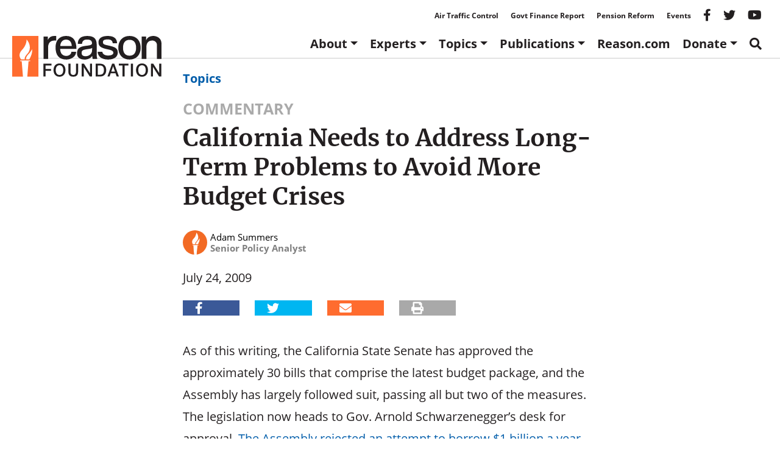

--- FILE ---
content_type: text/html; charset=utf-8
request_url: https://www.google.com/recaptcha/api2/anchor?ar=1&k=6LeMnkUaAAAAALL8T1-XAyB7vxpOeTExu6KwR48-&co=aHR0cHM6Ly9yZWFzb24ub3JnOjQ0Mw..&hl=en&v=7gg7H51Q-naNfhmCP3_R47ho&size=invisible&anchor-ms=20000&execute-ms=30000&cb=n0mor7e4dvs
body_size: 48460
content:
<!DOCTYPE HTML><html dir="ltr" lang="en"><head><meta http-equiv="Content-Type" content="text/html; charset=UTF-8">
<meta http-equiv="X-UA-Compatible" content="IE=edge">
<title>reCAPTCHA</title>
<style type="text/css">
/* cyrillic-ext */
@font-face {
  font-family: 'Roboto';
  font-style: normal;
  font-weight: 400;
  font-stretch: 100%;
  src: url(//fonts.gstatic.com/s/roboto/v48/KFO7CnqEu92Fr1ME7kSn66aGLdTylUAMa3GUBHMdazTgWw.woff2) format('woff2');
  unicode-range: U+0460-052F, U+1C80-1C8A, U+20B4, U+2DE0-2DFF, U+A640-A69F, U+FE2E-FE2F;
}
/* cyrillic */
@font-face {
  font-family: 'Roboto';
  font-style: normal;
  font-weight: 400;
  font-stretch: 100%;
  src: url(//fonts.gstatic.com/s/roboto/v48/KFO7CnqEu92Fr1ME7kSn66aGLdTylUAMa3iUBHMdazTgWw.woff2) format('woff2');
  unicode-range: U+0301, U+0400-045F, U+0490-0491, U+04B0-04B1, U+2116;
}
/* greek-ext */
@font-face {
  font-family: 'Roboto';
  font-style: normal;
  font-weight: 400;
  font-stretch: 100%;
  src: url(//fonts.gstatic.com/s/roboto/v48/KFO7CnqEu92Fr1ME7kSn66aGLdTylUAMa3CUBHMdazTgWw.woff2) format('woff2');
  unicode-range: U+1F00-1FFF;
}
/* greek */
@font-face {
  font-family: 'Roboto';
  font-style: normal;
  font-weight: 400;
  font-stretch: 100%;
  src: url(//fonts.gstatic.com/s/roboto/v48/KFO7CnqEu92Fr1ME7kSn66aGLdTylUAMa3-UBHMdazTgWw.woff2) format('woff2');
  unicode-range: U+0370-0377, U+037A-037F, U+0384-038A, U+038C, U+038E-03A1, U+03A3-03FF;
}
/* math */
@font-face {
  font-family: 'Roboto';
  font-style: normal;
  font-weight: 400;
  font-stretch: 100%;
  src: url(//fonts.gstatic.com/s/roboto/v48/KFO7CnqEu92Fr1ME7kSn66aGLdTylUAMawCUBHMdazTgWw.woff2) format('woff2');
  unicode-range: U+0302-0303, U+0305, U+0307-0308, U+0310, U+0312, U+0315, U+031A, U+0326-0327, U+032C, U+032F-0330, U+0332-0333, U+0338, U+033A, U+0346, U+034D, U+0391-03A1, U+03A3-03A9, U+03B1-03C9, U+03D1, U+03D5-03D6, U+03F0-03F1, U+03F4-03F5, U+2016-2017, U+2034-2038, U+203C, U+2040, U+2043, U+2047, U+2050, U+2057, U+205F, U+2070-2071, U+2074-208E, U+2090-209C, U+20D0-20DC, U+20E1, U+20E5-20EF, U+2100-2112, U+2114-2115, U+2117-2121, U+2123-214F, U+2190, U+2192, U+2194-21AE, U+21B0-21E5, U+21F1-21F2, U+21F4-2211, U+2213-2214, U+2216-22FF, U+2308-230B, U+2310, U+2319, U+231C-2321, U+2336-237A, U+237C, U+2395, U+239B-23B7, U+23D0, U+23DC-23E1, U+2474-2475, U+25AF, U+25B3, U+25B7, U+25BD, U+25C1, U+25CA, U+25CC, U+25FB, U+266D-266F, U+27C0-27FF, U+2900-2AFF, U+2B0E-2B11, U+2B30-2B4C, U+2BFE, U+3030, U+FF5B, U+FF5D, U+1D400-1D7FF, U+1EE00-1EEFF;
}
/* symbols */
@font-face {
  font-family: 'Roboto';
  font-style: normal;
  font-weight: 400;
  font-stretch: 100%;
  src: url(//fonts.gstatic.com/s/roboto/v48/KFO7CnqEu92Fr1ME7kSn66aGLdTylUAMaxKUBHMdazTgWw.woff2) format('woff2');
  unicode-range: U+0001-000C, U+000E-001F, U+007F-009F, U+20DD-20E0, U+20E2-20E4, U+2150-218F, U+2190, U+2192, U+2194-2199, U+21AF, U+21E6-21F0, U+21F3, U+2218-2219, U+2299, U+22C4-22C6, U+2300-243F, U+2440-244A, U+2460-24FF, U+25A0-27BF, U+2800-28FF, U+2921-2922, U+2981, U+29BF, U+29EB, U+2B00-2BFF, U+4DC0-4DFF, U+FFF9-FFFB, U+10140-1018E, U+10190-1019C, U+101A0, U+101D0-101FD, U+102E0-102FB, U+10E60-10E7E, U+1D2C0-1D2D3, U+1D2E0-1D37F, U+1F000-1F0FF, U+1F100-1F1AD, U+1F1E6-1F1FF, U+1F30D-1F30F, U+1F315, U+1F31C, U+1F31E, U+1F320-1F32C, U+1F336, U+1F378, U+1F37D, U+1F382, U+1F393-1F39F, U+1F3A7-1F3A8, U+1F3AC-1F3AF, U+1F3C2, U+1F3C4-1F3C6, U+1F3CA-1F3CE, U+1F3D4-1F3E0, U+1F3ED, U+1F3F1-1F3F3, U+1F3F5-1F3F7, U+1F408, U+1F415, U+1F41F, U+1F426, U+1F43F, U+1F441-1F442, U+1F444, U+1F446-1F449, U+1F44C-1F44E, U+1F453, U+1F46A, U+1F47D, U+1F4A3, U+1F4B0, U+1F4B3, U+1F4B9, U+1F4BB, U+1F4BF, U+1F4C8-1F4CB, U+1F4D6, U+1F4DA, U+1F4DF, U+1F4E3-1F4E6, U+1F4EA-1F4ED, U+1F4F7, U+1F4F9-1F4FB, U+1F4FD-1F4FE, U+1F503, U+1F507-1F50B, U+1F50D, U+1F512-1F513, U+1F53E-1F54A, U+1F54F-1F5FA, U+1F610, U+1F650-1F67F, U+1F687, U+1F68D, U+1F691, U+1F694, U+1F698, U+1F6AD, U+1F6B2, U+1F6B9-1F6BA, U+1F6BC, U+1F6C6-1F6CF, U+1F6D3-1F6D7, U+1F6E0-1F6EA, U+1F6F0-1F6F3, U+1F6F7-1F6FC, U+1F700-1F7FF, U+1F800-1F80B, U+1F810-1F847, U+1F850-1F859, U+1F860-1F887, U+1F890-1F8AD, U+1F8B0-1F8BB, U+1F8C0-1F8C1, U+1F900-1F90B, U+1F93B, U+1F946, U+1F984, U+1F996, U+1F9E9, U+1FA00-1FA6F, U+1FA70-1FA7C, U+1FA80-1FA89, U+1FA8F-1FAC6, U+1FACE-1FADC, U+1FADF-1FAE9, U+1FAF0-1FAF8, U+1FB00-1FBFF;
}
/* vietnamese */
@font-face {
  font-family: 'Roboto';
  font-style: normal;
  font-weight: 400;
  font-stretch: 100%;
  src: url(//fonts.gstatic.com/s/roboto/v48/KFO7CnqEu92Fr1ME7kSn66aGLdTylUAMa3OUBHMdazTgWw.woff2) format('woff2');
  unicode-range: U+0102-0103, U+0110-0111, U+0128-0129, U+0168-0169, U+01A0-01A1, U+01AF-01B0, U+0300-0301, U+0303-0304, U+0308-0309, U+0323, U+0329, U+1EA0-1EF9, U+20AB;
}
/* latin-ext */
@font-face {
  font-family: 'Roboto';
  font-style: normal;
  font-weight: 400;
  font-stretch: 100%;
  src: url(//fonts.gstatic.com/s/roboto/v48/KFO7CnqEu92Fr1ME7kSn66aGLdTylUAMa3KUBHMdazTgWw.woff2) format('woff2');
  unicode-range: U+0100-02BA, U+02BD-02C5, U+02C7-02CC, U+02CE-02D7, U+02DD-02FF, U+0304, U+0308, U+0329, U+1D00-1DBF, U+1E00-1E9F, U+1EF2-1EFF, U+2020, U+20A0-20AB, U+20AD-20C0, U+2113, U+2C60-2C7F, U+A720-A7FF;
}
/* latin */
@font-face {
  font-family: 'Roboto';
  font-style: normal;
  font-weight: 400;
  font-stretch: 100%;
  src: url(//fonts.gstatic.com/s/roboto/v48/KFO7CnqEu92Fr1ME7kSn66aGLdTylUAMa3yUBHMdazQ.woff2) format('woff2');
  unicode-range: U+0000-00FF, U+0131, U+0152-0153, U+02BB-02BC, U+02C6, U+02DA, U+02DC, U+0304, U+0308, U+0329, U+2000-206F, U+20AC, U+2122, U+2191, U+2193, U+2212, U+2215, U+FEFF, U+FFFD;
}
/* cyrillic-ext */
@font-face {
  font-family: 'Roboto';
  font-style: normal;
  font-weight: 500;
  font-stretch: 100%;
  src: url(//fonts.gstatic.com/s/roboto/v48/KFO7CnqEu92Fr1ME7kSn66aGLdTylUAMa3GUBHMdazTgWw.woff2) format('woff2');
  unicode-range: U+0460-052F, U+1C80-1C8A, U+20B4, U+2DE0-2DFF, U+A640-A69F, U+FE2E-FE2F;
}
/* cyrillic */
@font-face {
  font-family: 'Roboto';
  font-style: normal;
  font-weight: 500;
  font-stretch: 100%;
  src: url(//fonts.gstatic.com/s/roboto/v48/KFO7CnqEu92Fr1ME7kSn66aGLdTylUAMa3iUBHMdazTgWw.woff2) format('woff2');
  unicode-range: U+0301, U+0400-045F, U+0490-0491, U+04B0-04B1, U+2116;
}
/* greek-ext */
@font-face {
  font-family: 'Roboto';
  font-style: normal;
  font-weight: 500;
  font-stretch: 100%;
  src: url(//fonts.gstatic.com/s/roboto/v48/KFO7CnqEu92Fr1ME7kSn66aGLdTylUAMa3CUBHMdazTgWw.woff2) format('woff2');
  unicode-range: U+1F00-1FFF;
}
/* greek */
@font-face {
  font-family: 'Roboto';
  font-style: normal;
  font-weight: 500;
  font-stretch: 100%;
  src: url(//fonts.gstatic.com/s/roboto/v48/KFO7CnqEu92Fr1ME7kSn66aGLdTylUAMa3-UBHMdazTgWw.woff2) format('woff2');
  unicode-range: U+0370-0377, U+037A-037F, U+0384-038A, U+038C, U+038E-03A1, U+03A3-03FF;
}
/* math */
@font-face {
  font-family: 'Roboto';
  font-style: normal;
  font-weight: 500;
  font-stretch: 100%;
  src: url(//fonts.gstatic.com/s/roboto/v48/KFO7CnqEu92Fr1ME7kSn66aGLdTylUAMawCUBHMdazTgWw.woff2) format('woff2');
  unicode-range: U+0302-0303, U+0305, U+0307-0308, U+0310, U+0312, U+0315, U+031A, U+0326-0327, U+032C, U+032F-0330, U+0332-0333, U+0338, U+033A, U+0346, U+034D, U+0391-03A1, U+03A3-03A9, U+03B1-03C9, U+03D1, U+03D5-03D6, U+03F0-03F1, U+03F4-03F5, U+2016-2017, U+2034-2038, U+203C, U+2040, U+2043, U+2047, U+2050, U+2057, U+205F, U+2070-2071, U+2074-208E, U+2090-209C, U+20D0-20DC, U+20E1, U+20E5-20EF, U+2100-2112, U+2114-2115, U+2117-2121, U+2123-214F, U+2190, U+2192, U+2194-21AE, U+21B0-21E5, U+21F1-21F2, U+21F4-2211, U+2213-2214, U+2216-22FF, U+2308-230B, U+2310, U+2319, U+231C-2321, U+2336-237A, U+237C, U+2395, U+239B-23B7, U+23D0, U+23DC-23E1, U+2474-2475, U+25AF, U+25B3, U+25B7, U+25BD, U+25C1, U+25CA, U+25CC, U+25FB, U+266D-266F, U+27C0-27FF, U+2900-2AFF, U+2B0E-2B11, U+2B30-2B4C, U+2BFE, U+3030, U+FF5B, U+FF5D, U+1D400-1D7FF, U+1EE00-1EEFF;
}
/* symbols */
@font-face {
  font-family: 'Roboto';
  font-style: normal;
  font-weight: 500;
  font-stretch: 100%;
  src: url(//fonts.gstatic.com/s/roboto/v48/KFO7CnqEu92Fr1ME7kSn66aGLdTylUAMaxKUBHMdazTgWw.woff2) format('woff2');
  unicode-range: U+0001-000C, U+000E-001F, U+007F-009F, U+20DD-20E0, U+20E2-20E4, U+2150-218F, U+2190, U+2192, U+2194-2199, U+21AF, U+21E6-21F0, U+21F3, U+2218-2219, U+2299, U+22C4-22C6, U+2300-243F, U+2440-244A, U+2460-24FF, U+25A0-27BF, U+2800-28FF, U+2921-2922, U+2981, U+29BF, U+29EB, U+2B00-2BFF, U+4DC0-4DFF, U+FFF9-FFFB, U+10140-1018E, U+10190-1019C, U+101A0, U+101D0-101FD, U+102E0-102FB, U+10E60-10E7E, U+1D2C0-1D2D3, U+1D2E0-1D37F, U+1F000-1F0FF, U+1F100-1F1AD, U+1F1E6-1F1FF, U+1F30D-1F30F, U+1F315, U+1F31C, U+1F31E, U+1F320-1F32C, U+1F336, U+1F378, U+1F37D, U+1F382, U+1F393-1F39F, U+1F3A7-1F3A8, U+1F3AC-1F3AF, U+1F3C2, U+1F3C4-1F3C6, U+1F3CA-1F3CE, U+1F3D4-1F3E0, U+1F3ED, U+1F3F1-1F3F3, U+1F3F5-1F3F7, U+1F408, U+1F415, U+1F41F, U+1F426, U+1F43F, U+1F441-1F442, U+1F444, U+1F446-1F449, U+1F44C-1F44E, U+1F453, U+1F46A, U+1F47D, U+1F4A3, U+1F4B0, U+1F4B3, U+1F4B9, U+1F4BB, U+1F4BF, U+1F4C8-1F4CB, U+1F4D6, U+1F4DA, U+1F4DF, U+1F4E3-1F4E6, U+1F4EA-1F4ED, U+1F4F7, U+1F4F9-1F4FB, U+1F4FD-1F4FE, U+1F503, U+1F507-1F50B, U+1F50D, U+1F512-1F513, U+1F53E-1F54A, U+1F54F-1F5FA, U+1F610, U+1F650-1F67F, U+1F687, U+1F68D, U+1F691, U+1F694, U+1F698, U+1F6AD, U+1F6B2, U+1F6B9-1F6BA, U+1F6BC, U+1F6C6-1F6CF, U+1F6D3-1F6D7, U+1F6E0-1F6EA, U+1F6F0-1F6F3, U+1F6F7-1F6FC, U+1F700-1F7FF, U+1F800-1F80B, U+1F810-1F847, U+1F850-1F859, U+1F860-1F887, U+1F890-1F8AD, U+1F8B0-1F8BB, U+1F8C0-1F8C1, U+1F900-1F90B, U+1F93B, U+1F946, U+1F984, U+1F996, U+1F9E9, U+1FA00-1FA6F, U+1FA70-1FA7C, U+1FA80-1FA89, U+1FA8F-1FAC6, U+1FACE-1FADC, U+1FADF-1FAE9, U+1FAF0-1FAF8, U+1FB00-1FBFF;
}
/* vietnamese */
@font-face {
  font-family: 'Roboto';
  font-style: normal;
  font-weight: 500;
  font-stretch: 100%;
  src: url(//fonts.gstatic.com/s/roboto/v48/KFO7CnqEu92Fr1ME7kSn66aGLdTylUAMa3OUBHMdazTgWw.woff2) format('woff2');
  unicode-range: U+0102-0103, U+0110-0111, U+0128-0129, U+0168-0169, U+01A0-01A1, U+01AF-01B0, U+0300-0301, U+0303-0304, U+0308-0309, U+0323, U+0329, U+1EA0-1EF9, U+20AB;
}
/* latin-ext */
@font-face {
  font-family: 'Roboto';
  font-style: normal;
  font-weight: 500;
  font-stretch: 100%;
  src: url(//fonts.gstatic.com/s/roboto/v48/KFO7CnqEu92Fr1ME7kSn66aGLdTylUAMa3KUBHMdazTgWw.woff2) format('woff2');
  unicode-range: U+0100-02BA, U+02BD-02C5, U+02C7-02CC, U+02CE-02D7, U+02DD-02FF, U+0304, U+0308, U+0329, U+1D00-1DBF, U+1E00-1E9F, U+1EF2-1EFF, U+2020, U+20A0-20AB, U+20AD-20C0, U+2113, U+2C60-2C7F, U+A720-A7FF;
}
/* latin */
@font-face {
  font-family: 'Roboto';
  font-style: normal;
  font-weight: 500;
  font-stretch: 100%;
  src: url(//fonts.gstatic.com/s/roboto/v48/KFO7CnqEu92Fr1ME7kSn66aGLdTylUAMa3yUBHMdazQ.woff2) format('woff2');
  unicode-range: U+0000-00FF, U+0131, U+0152-0153, U+02BB-02BC, U+02C6, U+02DA, U+02DC, U+0304, U+0308, U+0329, U+2000-206F, U+20AC, U+2122, U+2191, U+2193, U+2212, U+2215, U+FEFF, U+FFFD;
}
/* cyrillic-ext */
@font-face {
  font-family: 'Roboto';
  font-style: normal;
  font-weight: 900;
  font-stretch: 100%;
  src: url(//fonts.gstatic.com/s/roboto/v48/KFO7CnqEu92Fr1ME7kSn66aGLdTylUAMa3GUBHMdazTgWw.woff2) format('woff2');
  unicode-range: U+0460-052F, U+1C80-1C8A, U+20B4, U+2DE0-2DFF, U+A640-A69F, U+FE2E-FE2F;
}
/* cyrillic */
@font-face {
  font-family: 'Roboto';
  font-style: normal;
  font-weight: 900;
  font-stretch: 100%;
  src: url(//fonts.gstatic.com/s/roboto/v48/KFO7CnqEu92Fr1ME7kSn66aGLdTylUAMa3iUBHMdazTgWw.woff2) format('woff2');
  unicode-range: U+0301, U+0400-045F, U+0490-0491, U+04B0-04B1, U+2116;
}
/* greek-ext */
@font-face {
  font-family: 'Roboto';
  font-style: normal;
  font-weight: 900;
  font-stretch: 100%;
  src: url(//fonts.gstatic.com/s/roboto/v48/KFO7CnqEu92Fr1ME7kSn66aGLdTylUAMa3CUBHMdazTgWw.woff2) format('woff2');
  unicode-range: U+1F00-1FFF;
}
/* greek */
@font-face {
  font-family: 'Roboto';
  font-style: normal;
  font-weight: 900;
  font-stretch: 100%;
  src: url(//fonts.gstatic.com/s/roboto/v48/KFO7CnqEu92Fr1ME7kSn66aGLdTylUAMa3-UBHMdazTgWw.woff2) format('woff2');
  unicode-range: U+0370-0377, U+037A-037F, U+0384-038A, U+038C, U+038E-03A1, U+03A3-03FF;
}
/* math */
@font-face {
  font-family: 'Roboto';
  font-style: normal;
  font-weight: 900;
  font-stretch: 100%;
  src: url(//fonts.gstatic.com/s/roboto/v48/KFO7CnqEu92Fr1ME7kSn66aGLdTylUAMawCUBHMdazTgWw.woff2) format('woff2');
  unicode-range: U+0302-0303, U+0305, U+0307-0308, U+0310, U+0312, U+0315, U+031A, U+0326-0327, U+032C, U+032F-0330, U+0332-0333, U+0338, U+033A, U+0346, U+034D, U+0391-03A1, U+03A3-03A9, U+03B1-03C9, U+03D1, U+03D5-03D6, U+03F0-03F1, U+03F4-03F5, U+2016-2017, U+2034-2038, U+203C, U+2040, U+2043, U+2047, U+2050, U+2057, U+205F, U+2070-2071, U+2074-208E, U+2090-209C, U+20D0-20DC, U+20E1, U+20E5-20EF, U+2100-2112, U+2114-2115, U+2117-2121, U+2123-214F, U+2190, U+2192, U+2194-21AE, U+21B0-21E5, U+21F1-21F2, U+21F4-2211, U+2213-2214, U+2216-22FF, U+2308-230B, U+2310, U+2319, U+231C-2321, U+2336-237A, U+237C, U+2395, U+239B-23B7, U+23D0, U+23DC-23E1, U+2474-2475, U+25AF, U+25B3, U+25B7, U+25BD, U+25C1, U+25CA, U+25CC, U+25FB, U+266D-266F, U+27C0-27FF, U+2900-2AFF, U+2B0E-2B11, U+2B30-2B4C, U+2BFE, U+3030, U+FF5B, U+FF5D, U+1D400-1D7FF, U+1EE00-1EEFF;
}
/* symbols */
@font-face {
  font-family: 'Roboto';
  font-style: normal;
  font-weight: 900;
  font-stretch: 100%;
  src: url(//fonts.gstatic.com/s/roboto/v48/KFO7CnqEu92Fr1ME7kSn66aGLdTylUAMaxKUBHMdazTgWw.woff2) format('woff2');
  unicode-range: U+0001-000C, U+000E-001F, U+007F-009F, U+20DD-20E0, U+20E2-20E4, U+2150-218F, U+2190, U+2192, U+2194-2199, U+21AF, U+21E6-21F0, U+21F3, U+2218-2219, U+2299, U+22C4-22C6, U+2300-243F, U+2440-244A, U+2460-24FF, U+25A0-27BF, U+2800-28FF, U+2921-2922, U+2981, U+29BF, U+29EB, U+2B00-2BFF, U+4DC0-4DFF, U+FFF9-FFFB, U+10140-1018E, U+10190-1019C, U+101A0, U+101D0-101FD, U+102E0-102FB, U+10E60-10E7E, U+1D2C0-1D2D3, U+1D2E0-1D37F, U+1F000-1F0FF, U+1F100-1F1AD, U+1F1E6-1F1FF, U+1F30D-1F30F, U+1F315, U+1F31C, U+1F31E, U+1F320-1F32C, U+1F336, U+1F378, U+1F37D, U+1F382, U+1F393-1F39F, U+1F3A7-1F3A8, U+1F3AC-1F3AF, U+1F3C2, U+1F3C4-1F3C6, U+1F3CA-1F3CE, U+1F3D4-1F3E0, U+1F3ED, U+1F3F1-1F3F3, U+1F3F5-1F3F7, U+1F408, U+1F415, U+1F41F, U+1F426, U+1F43F, U+1F441-1F442, U+1F444, U+1F446-1F449, U+1F44C-1F44E, U+1F453, U+1F46A, U+1F47D, U+1F4A3, U+1F4B0, U+1F4B3, U+1F4B9, U+1F4BB, U+1F4BF, U+1F4C8-1F4CB, U+1F4D6, U+1F4DA, U+1F4DF, U+1F4E3-1F4E6, U+1F4EA-1F4ED, U+1F4F7, U+1F4F9-1F4FB, U+1F4FD-1F4FE, U+1F503, U+1F507-1F50B, U+1F50D, U+1F512-1F513, U+1F53E-1F54A, U+1F54F-1F5FA, U+1F610, U+1F650-1F67F, U+1F687, U+1F68D, U+1F691, U+1F694, U+1F698, U+1F6AD, U+1F6B2, U+1F6B9-1F6BA, U+1F6BC, U+1F6C6-1F6CF, U+1F6D3-1F6D7, U+1F6E0-1F6EA, U+1F6F0-1F6F3, U+1F6F7-1F6FC, U+1F700-1F7FF, U+1F800-1F80B, U+1F810-1F847, U+1F850-1F859, U+1F860-1F887, U+1F890-1F8AD, U+1F8B0-1F8BB, U+1F8C0-1F8C1, U+1F900-1F90B, U+1F93B, U+1F946, U+1F984, U+1F996, U+1F9E9, U+1FA00-1FA6F, U+1FA70-1FA7C, U+1FA80-1FA89, U+1FA8F-1FAC6, U+1FACE-1FADC, U+1FADF-1FAE9, U+1FAF0-1FAF8, U+1FB00-1FBFF;
}
/* vietnamese */
@font-face {
  font-family: 'Roboto';
  font-style: normal;
  font-weight: 900;
  font-stretch: 100%;
  src: url(//fonts.gstatic.com/s/roboto/v48/KFO7CnqEu92Fr1ME7kSn66aGLdTylUAMa3OUBHMdazTgWw.woff2) format('woff2');
  unicode-range: U+0102-0103, U+0110-0111, U+0128-0129, U+0168-0169, U+01A0-01A1, U+01AF-01B0, U+0300-0301, U+0303-0304, U+0308-0309, U+0323, U+0329, U+1EA0-1EF9, U+20AB;
}
/* latin-ext */
@font-face {
  font-family: 'Roboto';
  font-style: normal;
  font-weight: 900;
  font-stretch: 100%;
  src: url(//fonts.gstatic.com/s/roboto/v48/KFO7CnqEu92Fr1ME7kSn66aGLdTylUAMa3KUBHMdazTgWw.woff2) format('woff2');
  unicode-range: U+0100-02BA, U+02BD-02C5, U+02C7-02CC, U+02CE-02D7, U+02DD-02FF, U+0304, U+0308, U+0329, U+1D00-1DBF, U+1E00-1E9F, U+1EF2-1EFF, U+2020, U+20A0-20AB, U+20AD-20C0, U+2113, U+2C60-2C7F, U+A720-A7FF;
}
/* latin */
@font-face {
  font-family: 'Roboto';
  font-style: normal;
  font-weight: 900;
  font-stretch: 100%;
  src: url(//fonts.gstatic.com/s/roboto/v48/KFO7CnqEu92Fr1ME7kSn66aGLdTylUAMa3yUBHMdazQ.woff2) format('woff2');
  unicode-range: U+0000-00FF, U+0131, U+0152-0153, U+02BB-02BC, U+02C6, U+02DA, U+02DC, U+0304, U+0308, U+0329, U+2000-206F, U+20AC, U+2122, U+2191, U+2193, U+2212, U+2215, U+FEFF, U+FFFD;
}

</style>
<link rel="stylesheet" type="text/css" href="https://www.gstatic.com/recaptcha/releases/7gg7H51Q-naNfhmCP3_R47ho/styles__ltr.css">
<script nonce="ZOd0PTT3U6FAUWqAjwJAvw" type="text/javascript">window['__recaptcha_api'] = 'https://www.google.com/recaptcha/api2/';</script>
<script type="text/javascript" src="https://www.gstatic.com/recaptcha/releases/7gg7H51Q-naNfhmCP3_R47ho/recaptcha__en.js" nonce="ZOd0PTT3U6FAUWqAjwJAvw">
      
    </script></head>
<body><div id="rc-anchor-alert" class="rc-anchor-alert"></div>
<input type="hidden" id="recaptcha-token" value="[base64]">
<script type="text/javascript" nonce="ZOd0PTT3U6FAUWqAjwJAvw">
      recaptcha.anchor.Main.init("[\x22ainput\x22,[\x22bgdata\x22,\x22\x22,\[base64]/[base64]/bmV3IFpbdF0obVswXSk6Sz09Mj9uZXcgWlt0XShtWzBdLG1bMV0pOks9PTM/bmV3IFpbdF0obVswXSxtWzFdLG1bMl0pOks9PTQ/[base64]/[base64]/[base64]/[base64]/[base64]/[base64]/[base64]/[base64]/[base64]/[base64]/[base64]/[base64]/[base64]/[base64]\\u003d\\u003d\x22,\[base64]\\u003d\\u003d\x22,\x22w5nCssO0MsKjUMO1w65EwrrDtsKbw7rDg0QQMMO2wrpKwoPDukEkw47DvyLCusKjwpAkwp/[base64]/[base64]/w6E5LWDCpkXDv8OGwqfDtMOlUsKNw6XDpcKww4RnJ8KcFsO/w6Mrwqpvw4JnwoJgwoPDocOnw4HDnWVGWcK/AcKxw51CwqvCnMKgw5wUcD1Rw67DjFh9PhTCnGsIEMKYw6sDwrvCmRpXwovDvCXDscO4worDr8OGw6nCoMK7wrtaXMKrGCHCtsOCJsK3ZcKMwoE9w5DDkEMwwrbDgUxKw5/DhEt8YADDqUnCs8KBwprDu8Orw5VlAjFew5HCiMKjasK3w7JawrfCisO9w6fDvcKXJsOmw67Ct1c9w5kMXhMxw68sRcOaVQJNw7MOwqPCrmsfw5DCmcKEKj8+Vz/DljXCmcObw5fCj8KjwrJLHUZHwrTDoCvCjcKYR2tewpPChMK7w58fL1Qyw4jDmVbCocKQwo0hZ8KPXMKOwpvDr2rDvMOJwodAwpkAK8Ouw4gsXcKJw5XCi8KBwpPCumfDi8KCwopFwq1Uwo9XUMOdw55XwrPCihJdAl7DsMOtw6I8bTMlw4XDrjHCoMK/w5cMw67DtTvDqhF8RXbDs0nDsF4DLE7DmhbCjsKRwr/CuMKVw602RsO6V8OSw4zDjSjCqH/Cmh3DuDPDunfCvsOZw6NtwqlXw7R+ajfCksOMwqHCoMO9w47ClkfDrsKiw5FMPQUawroDw641cS/CtMOFw7kOw6FQIxbCu8KOScKRbnADwqh5GUPChMKzwpjDrMO4fWnCkBjCkMOETMKxF8KHw7TCrMK4L2ARwprCiMKbMsKtKi/CvnTCmsOpw44kCUjDsCHCgsO8w7rDr0hwTMKTw6gMw4sAwr8oPTljLDQowp/DiiUhJcKwwoR/wqhdwrDClsKqw7PCtkhgwpoJwrUVV2BNwr10wpAQwonDqRRNw6LCnMOgw7hWa8OndMOAwqowwr/[base64]/wpDDhMKkw4zCksOdLFXCvAHDjRXDv0cXCsOdek04w7PCrsKbPcOlJT4GFsO8wqQfw7rCmMKeb8KiKxHDsgvCj8OJFcOuU8OAw54ywqfDiRF/ScOOw7dMw5sxw5Vhw58Pw4cBwqLCvsKjUVzCkGB+SXjCllHCvkFoUyAnwpELw4LDlsOWwpwVVsK+GBl5GMOmSsK3SMKGwqFiw5N5HcOcHGVTwoHCm8OhwqXDu3JyeHvDkTpcIcKhQmfCjX/DkUPCvMK+WcO5w5XCnsORRMK8UEDCg8KVwopzw5BLfcKgw5nCuwjCs8KLNzxlwo4ew67Djx3DryDCtjEcwqZzOhDDv8OgwrvDssKjFcOzwqDCmCPDlTJDaArCvx4TZVlewr7Cn8OBdsOgw5gCw7vCrHfCqcKbPlTCr8OUwqjCsF4lw7RLwrHCsE/DqMOWwrYbwokyEF7DjyvCjMKGw6s6w4HCnsKHwr3CuMObBhozwr3DiANNL2jCvsOvEMOzI8KjwpNgQsKmCsKpwqMyG3tTOClUwq7DolvCu1I/IcOUQFTDocKJDF/CqMKVF8Ogw6FoKnnCqCx0TgDDikZ6wqtbwr3DmUQnw6Y+HMKRfl4WH8Ohw7cjwpl6bztLLcOaw5cYZsK9UMKeU8OOShvDpMOtw5dyw5rDgMO/w4TDjcOmZgvDtcKdKsO2BsKRI1bDvhvDnsOJw7HCl8Ozw7xMwq7DnsOdw4/CgcONd1BTPcKQwqpLw43CrFx0VHbDm3UlcsOCw5fDsMO1w7I5dsKPEMOkQsKgwrfCmFdGB8OMw6vDmX3DpcOhawoNwofDgDohOcOsVH3CncKWw60AwqF6wrDDvRlgw47DscOFw6vDlFBAwqnCisOBDG5qwpfCnsK/dMKiwqJ8UW0kw70CwrDDsXUswrTCqAZ3QRbDgwbCliPDrMKrCMOewogeTwrCsyvDrDHCjjfDt3sTwo5zwoxgw7PCrgzDuBfCtsOgYVrCgFvDvcKtBsKeIlhPM2fCmG50wqrDpsKKw5XCk8Olwp/[base64]/DghBuw6vCksOpKcO/f8KCbR4qw60rwofDi8OowpdhTcOWwr5zJsKew4kHwpQrPGlkw4vDisOww67CvMKoXsOZw68/[base64]/DvHBOw6LCmsKpbB/DuC1Qw43Cix3CgSlQOBXCiRFzIAASE8Krw6rDhRTDtMKRQWxYwpR+wobCmxEcWsKtOgbDtg0hw6fCrQw8HMKVwpvCoHtuKjXCs8K5ZzcNd1nCvWVIwpFUw5EXIXBuw5sPL8Osc8KNOQtYIGVKw6vDgsKDFHDDmA5ZFTbDsyQ+QcK/VsKAw5ZrAmlOw7Rew7HCoWfDtcKyw7FbNEXDv8KMTlLChSgOw6BcHhRDEQt/wqzDvMOaw6TCt8K1w6TDh3vDhF9PRcOXwpxxacKeM0/DoXpzwpvCrsKWwo/Dg8Oow5jDiSrDkSPDr8OewpcHwoHCgsKxfH5WYsKuw4XDj37DuSLCiwLCl8KGJQ5iIFxQTlMew55Rw4dVwqzCnsK/wpZaw6HDmF7Ck1jDsDYwNMK3EgVcFsOTN8Kvwo/DkMKgX3Fbw6fDn8KdwqtFw4nCusO5bVjDoMOYTAvDgTomwqM1GcK0VWMfw4h/[base64]/wr4BIXNRWWzDo8Otw6M6w7LDhiLDqysELnFiwqZWwrbDr8OwwpsRwpDCvwjDscO2K8Orw7zDs8O8Rg3DqhrDocOJw6wlcy9Dw4w9woN2w5HCjEvDhy4vP8ORTjhMwoHCtz/CgsOHKcKpAMOZIsK6w7PCo8OLw7l5PRxdw6/DqMOKw4fDn8O0w6oDbsK+d8OHw5VgwoXCgiLCo8KEwpvCiG/Dr11hNSLDn8Kpw7oWw6PDqF/ClcO3fcKGFMK/wrrCscOgw55Iwp/CvzbDqsOvw77Ci0zCqcOoM8K/JcK9MRDCtsOaN8KqJDILwqUEw4bCgw7DtcOQwrNXwoI1AnhOw4fCucOFw7nDn8Kqwr3DjMKDwrFnwo5AYsKXFcOSwq7CgsOiw4PCicK6wrcMwqPCnwMIOml0WMK1w6EVwpPDr1fDoAnCuMOswpTCtknChsOPwr4Lw6bDsE3Ct2E/w4QOQsKlYcOGT1HDqMKswqU8CcKOXT0sdMK9wrpnw4jCsXzDkcO+w5d/Jg0rw6kYFnQMw499RMOQGnbDucKVYUHCtMK0N8K9IjnCtQPCjcOZw6TCkcKyKyhsw5Bzwr5HBnd4FcOOTcKKwoDCvcOYK3fDjsOrwogAwp0Vw65BwoHCncKGecOuw6jDqkPDrE3Cn8KQJcKAM2sNw4jDtMOiwpHCpUQ/w4TDvMK2w6kuBsOhHcO9eMOfSCxPRMOFw4nCpVI4bMOjS3EueDvDl2PDlMKnDkZzw4jDikFSw6ZIOTPDvQx2wr3DogPCl3gxfExuw5fCpUxmWsKpwroswq7CuhAdwr3DmCxebsKQbcK/ScKtEsOBMmjDlAN5w4rChwLDigRRZcKswo4qwrPDrcOMBcOZBXnDt8OXb8O9cMKvw7XDs8KcFRFgQMOow4HCu1bCuVcgwrEzQsKTwrnCisOTQD8AUMOKw67DiXMcRcO1w6TCoG3Dl8Olw4pPfXhEwqXDpUHCsMO1w5YNwqbDlsOtwp/DrWx8fzXCmsKrI8OcwoPCkcKhwqcuw5/CqsKobXvDssKyPDzCuMKSMAXCvgHCn8O6ITjDtR/DicKOw6VZAcOwTMKhIMKuRzTCpsOVR8OMMcOHY8KZwp/DpcKtBRVcw6PCs8OsDwzCgsKcAcK4AcOqwqtCwqd+f8KSw6HDgMOCRMO/MQPCkEHCuMOHwpMuwq9ew7Fbwp/CtA/CqjTCqwHChAjDuMOoU8OUwofCqsOJwqPDh8KBw5HDnVcsccOnekLDgQA1w57DqG1Lw4tTM0/CsUvCoWzDo8OhYMOFW8OiGsKnch5QXXs1wpcmCcKlw47CjEcFw7csw43DvsKSSMKXw7IGw7LDuz3Cozg7Kz/Dj0fCiRY/w6tKw5NJUFvCuMOUw67CosKsw5o3w6jDs8O6w6RmwpdfRcOyBMOvSsKea8Oyw4DCjsOjw73DssK4BG48BitTwqDDhsOzFljCqUN9BMOmIcKkw7rCscOUQcKJdMK0wqDDh8OwwrnDgsOFHSwMw55kwrZHOMO3OcO5M8KXw7UbacOoBhTCuX3Ds8O/w6wwUgPDuC7DkcOFPMOcTMKnCcOEw5kAIsKXcm0YQQXCt2zDmMKpw7ohA1nDnRtEVyI6WBIcIsOFwqXCtMOXfcOnVkIKH13CicOAVcOyRsKswoIDf8Ocwq9nB8KGwrgrIhoBLkY5dX5kZcO+K3LCkE/CtRMtw6Jdw4LCt8OyEWwww5tKbsKuwqXCkMKAw5TCjMOEwqnCjcO2A8OTwoo1wpzCsW/DoMKBScOaUsO0Vj3DmUttw54TcsOxw7XDpkp+wqYYXcKnNhjDuMOIw4NMwq3CmjQEw6rCvGt+w5/[base64]/DvMOYw6IJwrDDncK4wrQCw548w4rClA7DnsKZUnLCrHTCmE4aw6vDoMKfw5VjdMKFw6TChVkww5vCmcKLwoMnw6LCrmlBbsOUWwDDrsKNasOVw4Vlw6EJB1HDmcKoGwPCrHoQwoYKaMO5wo/DsQnCnsK0wpZ6w7jDqQYWwoc+w5fDmyfDm0DDicK0w6TCgQfDisKow4PCjcOvwocXw4XDtQpTf0lPw6NmJ8KmRcKTbcKUwqVFD3LDuF/DlVDDqMKDORzDs8O+wovDtCUUw4LDrMOZXDLDh35uY8OTbR3DkhEzBlRbG8OqIUcKQ0vDimnDrErDscOQw4DDlcO6asOmDG/Do8KDa0pKPsKhw4szNjrDtz5sDsK5wr3CosOxecOwwq7CjmXDnMOMw4YOwq/DiS/DlcOrw6QSwrRLwq/Dg8K0O8Kgw7Z8wqXDsAvDtFhEwpXDkx/ClCPDu8KbLMOfd8O/IEB4woYXwq42wo/Dgw5GNy0NwrM7MsKEfUUIwp/[base64]/CmE8BJMKZw7zCkcO7w55KU3HCrsO6SMOQMRbDpATDtU/CkcK2M2/CnV3CsGjCp8KZw47Cnx4wAFxjLxYjJ8KKdsOuwofCpV/DvBYQw6TCvzx1PljCgh3DjsO/w7XCkXgHIcORwpoowphrw7nDhMObw79ERcK2fzsmw4ZTw4fCq8O5XAw1ez83w6kEw78BwpjCrVDCgcKow5MHLMKWwqjClW/Cn0jDhMKWRUvDhkBNWG/Cg8KCHho9I1jCo8KGWEpAFsOMwqV6BMKdwqnDkknDjxZmw51xLRhqw6M1YlDDrVXCkSrDrcOrw6vCgywqe3XCr38uw6XCkcKBe1FXGEXDixsPcsKbwpXCgWTCqQDCjMOkwqPDuS3CjXrCm8Ozw5zDm8KfY8OGwohzBEAGZU/ChgDCu3ADw7vDp8OMfgk7EsKHw5XCu0LCuQ9mwqjDu0FWXMKzCV/CqBfCsMKxcsOrHxjDq8OZW8KlY8K5w4DDogwNJzvCrmsJw7siwrfDscKFHcKNNcKLbMOIw77CiMKCwqQnw6Mjw4nDiFbCmyMRXWlrw4MRw5rCkwB5Tz1uWDt/wq0eX0F+FcOywqbChT/CsARRGcO/w6RVwoZXwpTCu8Obw4wUNkrCt8KGTUjDjh0VwoENw7PCmcK7IMK6w6Baw7nCjR8UXMO2w6jDqTzDljzCsMOBwolJwqkzG0lzw7nCtsK5w73CrjlFw5TDosOJwplvdnxGwqvDizDCuAVJw6vDhwHDihQBw4vDhTPCjmAPw57ChD/[base64]/[base64]/Ci8KoQg/Cn8KlwoV3w5LCj8O+CiAXBcKYwqXDmsK/wqgWFVNBOit3w7nDrcKMw7vDtMKzdMKhMMOIwovDr8ODelFNwrNjw7JOUEpbw6LChCPCkg4RfMOVw4BuEhArwp7CnMKaGW3DmUsKYxNfQMKUQMKmwqLCjMOLw4QEIcOgwoHDoMO9w6UeB0EpR8KLw6BOV8K3DUvCuljDjkQXcMOgw4/DgE8pdmYCwoXDu0YSw6/DtVUxZFkFN8OXczVBwq/CiT/[base64]/wozCpMKGwrjDg8OHw6PDv8OswoXDvMKSwprDiRXDrWwWw75BwrvDjGHDiMOjGFsHfAx7w7oLL1NswowzE8OWOGBdbQfCq8Kkw4rDmcKYwp5uw7FcwoJ0f13DqHfCs8KDDidgwp52RMOIa8KxwpE4d8K8wqcvw4lMLEQ2w415w58lJcO1LGLCqwXCjTsZw5/DicKHw4PCicKnw5TDiQTCtWLCh8KjS8K7w77CssKwNsKFw6rCqyh6wo4ZKMOQw6AAwq0xw5TCqsKhFcKcwr1wwow0SDLCscOOwpjDlTwwwrvDscKAOsOpwqAGwp/DsVrDicKJw6rCscKdJBzDkwbDs8O5w79nwrvDvcKjwpB4w5ErUVLDp1/[base64]/Du2rDksO4FsOUw4RNbmMIRDfDhkJUwp/[base64]/w5NUP8KaGsOawrp9ZkbCvGUcV8KOUDXDmMOpDcO1wqZbAMKNw6vDhAUfw7QdwqJjbsOSGA3ChcOmPMKiwqbDkMOJwqc+TFDCnlTDqQgrwp4Gw6/[base64]/DosKdMRTCj8Ocw7dVwo9LdcK7cMOvJMKqwpNPQMO7w6lTw5/[base64]/[base64]/DhjtubGPCrEIVw48uFS57GMK5w4TDlDMZWF/Ci3vCnsOlYMOYw4DCgsKnR3otSjpMLEjDgUnCiwbCmFgBw7liw6RKwqxlfA4eIcKRWkdfw6odTzfCg8KFVnHChsOoFcKsLsOIwrrCgcKQw7Mnw5cUwrkbZcOMTcOmw4bDssOXw6EgD8Kmwq9Fw7/ClsKzDMOswrgRwrMqUS53KjBUw5/CjcK5e8Kfw7Q0w6LDqsK8EsOuw5TCsznDhC/Coilnwrw0e8K0wp3Dh8KwwpjDrzbCrnsEFcKsIEdIw67CsMKCbsKfwpt/w4J4w5LCijzDu8KCJMOWDAVXwoYQwpgPVUE0wopTw4DCgCEIw5t3VsOswqfCkMOjwrp7OsOCYSwSw5w3BsKNw5bDqw/Cq0ENMlpew6U2wp3Dn8KJw7fDtsKrwqPDmcKsesOLwrbCo2wSHMOPR8KzwpYvw47DmMOFIU3CtMOnazvCpMOUC8O3FyAGw4HCqQHDpGfDuMKdw7vDssKdf3hhDMOHw4xBFmdUwovCsDs7P8KMw5/Do8OxJUHCtgEnS0DClzrDg8KPwrbCnTjClMKpw6vCukHCtBzDnRwdXcOvB1A5HkPDlS5UbEM0wrTCpsOKAXZvbDbCosOZw54EATAWRizCnMOkwq7DhcKBw6HCqDXDnMOOw6bClVVwwoXDnsOgwpPCkcKOUV/DmcKZwoFpw4QfwofDvMORw6lxw6deGStiFsOENCHCsSTCq8OlfcK9O8Ozw7LDkcO/McONw61eI8OWKEPCsA0ew6AAQMONcsKoSUkhwqIkY8KzN0zDuMKUITbDvsKvE8ORXW7Dhn1uBSvCsTrCv2ZsdMOsc0FLw5nDthvCs8K4wrYCw6E+wrzDgMOewptsVFfCu8OWwrrDlzDCl8KPQcOcw67CiB/[base64]/[base64]/eBvDu2LDqy0TTE/CssKCQmBww5/DhQnDph3DvA5xw7vCiMKHwqnDtDEkw6M1fcKVL8K2w5vCrsOQfcKeFMOHwrHDosKQK8OEHcKXDcOCwofDm8KOw6ULwpzDsiozw7pFwoMbw70+wo/DgQ/[base64]/[base64]/CtntKw4QKNsK+woxcOgNdQDV4IsKkOnccfMOXwqdXVnFNwpx2w6jDkMO5ScOow5LCtAHDusOFT8O+wpFORsK1w6x9wqEnIsOPS8OZb0XDuzTCkFDDjsKMRMOkw7t9UMKNwrQFFsODAcOrbxzDpsO6WDbCuj/DjMKwHjDCkAMxwokPwozCgMOhMAHDv8Kiw4Z9w7nCvE7DvzbCmMK3JA5gZcK3c8K2wq7Dh8KOUMOIfzZPLAIQworChW/ChsKhwpXCssO+S8KLBgnCmTcowqPCncOjwqLDnMKyNWTCnR0Vw4zCtcK/[base64]/w4kYwr7Dq1duwojCkBsUw4/CpMKXB3/Dl8OvwpxDw6fDoDLClyTDjMKaw4FRwojCjEHDoMOXw5cTDsOveXXDhsK3w7hZBsK6I8O7wpgAw4N/OsOAwoU0woI6XU3CjCIJw7pGYQbDnTNIOwHCsy/[base64]/[base64]/CuCzDocKAw6ASw6LDisKrNRfCrFLDvhdiLkLDucKbwpTCj8O+BcKtw7Q6woTDrQgww5PClCdaRMKmw6vCgMOgPMKwwoc+wq7Du8ONZsKFwpnCjDHCscORHmRiOwpVw67CrgbCkMKewrJ0w4/CqMKBwr7CtcKUw7o3KAI4wpEuwpZ9HUAoHMKqMXjDhRkTesOXwqc/[base64]/[base64]/[base64]/CocOTXhtgBMKXw5fChhp4w5vDhMKdw4/CuEotTsOpfBgacgMnw50vbXgHW8Krw4lXPW48f0rDmMO8w4fChMKjw4UkfhEQwonCnDzCqwjDh8OXwoIiF8OiPXNew419PcK0wppkOsOzw4pkwpHDuU/CkMO6CMOBTcK7I8KXO8KzHcO+wq4ePg/CiVbDkRkAwrI0woo1CVMgHsKnJcOSG8OkK8O6dMOuwoLCmnfCm8O5wqwOdMOHNsKZwrgbN8KZbsKmwqzDkTMPwoJabSbDk8OKScOsEcKnwohgw7rCpcOVHwFcW8KDKsKBWsOeNEpcDsKfw47CoyfDkcO+wptzDMKZGUArYMOEwr3DgcOKZsOjwoYZAcOTwpEbYhDCln/DssOmw490GcKOwrQ9NyYCwoYBEcKDOcOGw5NJQ8K5PjNLwr/ClcKdwrZWw6zDj8K4LBXCuirClWIPOcKuw48qwqfCn3ImREp1KHgAwq8aLHleecOdIlkDTmTCisK2J8K6wp3DlsOHw67DuysZH8K7wrfDnhV1HcOVw6xdClfCuAZib2g3w7PDpcKrwonDnW7DrCxffsKhXVM5wr/DrVt+wpDDkTbClVtkwrrCrys1ITTDqG5uwpPDs2XClMKWwqciUMKkwolHJwXCvhfDi3pzJ8Kaw5Q2Y8OXBysWMxMiDQ/[base64]/CmMOlw4PDqDxxBcOIw4JywqTDswE2w7PDq8Kxw5LDnsKCw6sjw6/CmMOuwoBqADlKIUs9MTHCrDkVO2UcdxwOwrs1w71EbcOQw4IMOxzDu8OQA8K4wpgbw4cvw6DCnsKvQwlqN1bDtGAbwqjDvykvw7/Dp8O7YMKwdxrDk8OySHDDv04KJFjCjMKxwqc/IsOXwroLw4VHw6trwobDgcKeYsOywpNBw6Q2asK1IMOGw4LDq8KySkJIw47CoHFnLWgkHMOtXh1/[base64]/CrsOkYUNyesKPw77Dq8K4w4jChsOiM0DCisKTw5/DvU/[base64]/LcKzcgxgMsOObgwIOmlBfcK2cxbCtEvCgFcuGgPCnkIvw69ywqRywonCqcKRwpLDvMO5eMK1bTPDm3vDoUM1KsKcdMKLdSk2w4bDoiocW8Kvw5cjwpAXwotNwpw9w5XDosODRMKBUsOcb0A/woR/[base64]/Dhkl9w5zDtcK9wqNAEUvDtsOuasOQIMKowotCHwzCncKsaCbDiMKAKXFhZsOdw5XCnhXCv8KBw7nCmjrDijgEw5nDvsK+U8KUw4TCiMKLw5vCn2HDoyIFD8OcNEHCqG/DjXElBsKFahsGw65WNhRQKcOxw5TCvsKmXcKrw5DDp3wFwrl8wr3CiQrDuMODwqJxwoXDiz/DjxTDvFduZsOGHkfCjiLDuh3ClcOMw4gBw6PCmcOIGgXDjH9awqxCTsOGGHLDq24DAWLCiMKIAmwFwoQyw7Z6wqUhwptxZsKKUcOMw7gxwqEIL8KTVMO1wrYtw7/DlUh9wp1QwrXDu8Ojw6fCjDdqw4vCu8OJMsKbw7nCgcOrw7E2aDszHMO5Z8ONDDEjwqQYE8Oqwo3DrT87GFPCu8Kbw7NeHsKqIW3DjcK2AxtNwrNzw7bDjUrChlFdCRPCrMK/K8KewqgZaxdOCAE9ecOww4dNJcOhFcOcZzdHw7HDnsKkwpAAFEjCmz3ChcKbEBF/ZMKwNxfCo0HCsGtcUSdzw5bClcK/wovCs1fDvcONwqI1OsO7w4HCol3ChsK7WcKBw6c6F8Kbw7XDn3jDv1jCusK9wqrCpz3DkMKpe8OKw4LCpUs8OsKawpVnbMOoeB9KW8KQw5YwwqFewqfDjVM8wrTDpGZtb3EKFsKPPXE7BVrDpH9rXgl0EHMVeBnDljzDvS3CjTLCksKQGgfDhg/Dhl9lw4HDtSkCw4Qxw6/DtlXDklBDflbCvkgkwo/Dn3jDncOVc0jDj0FqwpJ6GWnCm8Opw7Btwp/[base64]/[base64]/[base64]/[base64]/wrfDq3/Do8ONGQvCp8OvV3YNw4TDlXzDiV7CqVs7woIpwqYqw7QhwpDCowLDuAPDiQtTw50Ew7pOw63Dg8KOwqLCs8OWHVvDjcKgRzovw6VXwoRLwqFOwq8tOXV9w6XCncOOw6/CscKEwoUnXhJywpJzRlXCmMOWwoPCq8OSwoAWwow0IxIXEw9FOEdtwpwTwqTCh8KAw5XCljLDq8Orw4HCgH9ww5Zcw6JYw6jDuy7Dq8KLw6LCmsOOw6zCrAI6RcKFVsKfw5cNeMKhwrDDsMOMJcO5E8K2wozCuFQrw5lTw7nDp8KhKcOSN3rCp8O1wrRWw7/DsMO7w4DCvlY2w7fDiMOQw58vwqTCvltxw4paA8OLwpzDocKwFTvCqsOAwqNnQ8OxVcOaw4LDpjfDphwOw5LDlidnwq5cDcOcw7wqL8KPNcOOPWszw6FKWsKQd8KPKsKyc8K1U8KhQ1xnwqNMwqbCg8Omw6/CpcOIBsOIYcK7UcKEwpXDhhkWC8OVYcKnP8KTw5Eow67DuCTCjiVMw4BCb0/CnlN+WQnCpcKAwqBaw5EwEsK4Y8K5w53ChsKrBHjDg8OtKcO5cyk6LsKUcHllRMKrw6guwobDnz7DkUDDtBFGG2ciU8OTwrjDjcKyTV3DmsKQZMOSIcOxwr3Dujcocx4EwpHDmcOswr5Dw7bDmBDCsgrCmHocwrXCkEnDsjLCvmoDw6AVI0Z+wq/DtTTCvsOmw5vCtjfDqsOVDsOxOcOkw4MEI24Bw6lPw6oyTRnDh3TCjw/[base64]/CicKBwpIhwpQ0c8Ouw5V7wp/CncOJw4wtw6jDicKBw6/CvUfDnhYOwoHDiC7CllsfRX8zc3Mewr5hTcOjwoJ3w71xwoHDoRPDsC9KGHVnw5HClcO2GAQ9w5jDqMKtw4fCrsOHITPCrsKsSU7DvQLDnUTDv8ORw7vCqg9rwrAlcTJXBsKAOmjDiX8Db3PDnsKww5DDjMKyURPDvsO/w4wBCcKVwqnDu8OJw6vCg8OuaMOgwrl5w65XwpXCrsK0wrPDnMKPwr3Dj8KAwr7Ct35NFzfCjsOQRcKNJGhFwothwr/CnsOKw57Drx/DgcOAwqHDilhpEX5XME3Cv1TCncOTw41/wowQDMKSwpDCvMOfw4UAw7hew4JGwol5wqd/[base64]/W8KDw6wzF0/DoXzDoh1dw6nDt8Kiw7Axw5doGhrDscOfw7/DuA03woHCgy/DgsKzDXhHw75UIsORw49KCcONS8KsWcKlwr/Cj8KpwrUGH8KPw7V5PxbCjxohEVnDhj9hS8KGOsOsMiMbw6Vfw4/DiMO/RMKzw7zCisOLfsOBS8OxHMKRwrXDk3LDjDccWDMhwpXClcKfesKkwpbCp8KKOFw9GkZtEMOaSRLDtsOsLHzCu1EzVsKsw6jDv8O9w45eesKCL8ONw5ELw7kzfXTCo8Orw5TDncKDcDMbw5kmw4HCu8K3bcK+CMOGb8KZOsKSC2UEwp0sBl0DFG3CnGx3wo/[base64]/GsOMNgLCqAFRwrHCosKiwpPCkCbCgloZLMOpfsKHL8OgY8KFRWXCtgcfE2o1Z0TDrBRCw5PCpsK3S8Omw5FTVMOoLcKPNcKxaBJUcTJvJw/DnWJTw6RWw6TDjHVydsKLw7XCocOTX8KQw6JBQWknLMKlwr/DhgnDthbCssOwa29EwqQ7wrRCW8KLbh7CpsORw5DCnwfCn2pXw5HClGHDrD3Cu193w6zDt8O6wpwWw7wMZsKQBkzCnsKoJcOFwrvDggYYwrnDgMKRUTcAacOeNmA1aMO+Zi/Ds8KMw5zDrk8UOzwsw6/CrMOnw6ZLwp3DgXTCrwRHw5TCmAlowpguVjYJSBjCi8KPwoDDssKVw4YvRgrCtw54wqxFJcKmfMK9wqzCsAs2cyXDiWPDumwfwr09w7zDhRh2bzpANsKOwopBw65gwrA4wqLDvwbCjyDCqsK0woXDmzwvMcKTwrvCgRMVMcOVwp/DpMOKw4XDsGDDpkt8fcONM8KFA8KKw4fDtcKKIAdWwobDkcK9fHhwPMKDG3bCgUAEw595WFBqVMOeZlrCknrCksOoE8OjdCDCsXYIQcKjesK1w7LCvm5qesO/[base64]/[base64]/DpcK+Y8KGw6/ClFrDgmfDjnRWwr1iw5Y+wr9eGMKgw4/[base64]/DlMOkwrI7JCUYwr7Cp3h1R8Kmw6Y2RsK2ZG7CvD3Cp0fDgws0DSvDrcOKw6VJGsO0SG3DvMO4GylIwqnDuMKdwpzDkWDDgldBw703ecKfK8OIax86wpzCoSHDmsOGNETDg20Jwo3Dg8KjwqgqHMO/[base64]/TcKYw7Z7R3QBUU9oVsOeWnvCsMOJW8OSw4XDscKuMcO/[base64]/QBEvdsOzw6QiIsKtKAbDqy/CuSs+Pmw4IMKawrdcYsK9wqJBwrpqw6DCoFlcwqhqcgbDpMO+acOJIgTDsBBLJlvDv3fDlsOuT8KKKAIWFm7DkcO/w5DDpB/CsWUBwrTDonzCocKDwrPCqMOrScO0wpvCtcKGelFpe8OowoHDoGVUw6TCvlzDrcKjGWjDpUh+SFsrw5nCmw/Cj8KlwrTChHk1wqE/w4hRwoMndmfDrFHDhMK0w6PDpMKrGcK7QmNWXTbDmcOOOhfDpncGwoTCs2tDw5YsRgBoQXRjwr/Cu8KqAAoiwrLCl31Bw5sewp7Cj8OEQCzCjMOswp3CnTPDiCEfwpTCi8KnFsKrwq/Cv8Osw4t0wrhYA8OHK8KgYMO4wp3CkMOww7nDh2PCtjbDgsOeZsKBw5rCssKvQcOkwpEFQTPClxPDjDFYwqrDvDsjwpfDjMOnDsOTZcOvJinDq0jCtMOhMsO7w5dxw4jCi8KtwovDgzkdNsOuV2XCr3TCqV7CpHbDhm8jwrU/RMKzw57DrcOiwrtvdlrDpA9gJQXDk8OgRsKMWi5Ow44CVsOndcKTwo/Ck8O3EwLDj8K8wrnDqitmwqbCr8OrOsO5esOeNS/CssKvRcOnU1Erw6kyw6rCm8OnAcOHPcKHwqfCkivCiX86w73CmDrDrztowrbCvBFKw5Z/Q387w5UFw79fWxzDkynCoMO+w7XCpkXDqcK/[base64]/[base64]/Cl1YCw6c6w5U8DMKowph3woHDok3DqMKSDmbCvlp1bMOyOCfDoBokRWEDScOuwrrCuMOgwoBcKEHDgcKKCRESwq0zEkXDmGvCqsKQSsKzaMK2Z8KRw7nCiDrDklDCv8OSw5NGw4wlG8K8wr/CiwbDgU/DoEbDpE7Dqg/Cn0rDkhIvWULDrCUETiJtKMKzQhfDm8OLwp/[base64]/Dsi/[base64]/CvCTCnsOIwoYZw6RlHMK/DsK3VsOta8O6w7HDpcO5w4PCkmIZw7p+K1hFfAkaAcKfQcKbDcKyW8ObZzkAwqAuwpTCqcKGP8OCXsOSwpFqQMOPwo0Nw4nClsO8wpJ/w4s2w7XDrjUxGi3DpMOyV8K5wrzDosK7LMK/ZMOtA1nDicKbw57Cly9WwqXDhcKXDcOpw7kxAMO0w7/CnARnIBs9woA7QUbDokh+w5LCpsKmwpIFwoLDicOCwrHCmsKEHkTCj3DDnC/[base64]/DtMKbwoVkA1onbsORw496wqkXUyh0eMOAwq8qR1YiRynCn0rDqy0Yw5rDm2HCuMKyGWwxQsOlwo7DsxrCljQMGALDt8OEwqk0wpp8N8KWw4TDlsKLworDrcOIwr7ChcKlJsOTwrPCvz/CrsKnw6cMWcOsfw5WwoDDkMKuw43Dm1/[base64]/CpFlwLcKbXWfCsxgYw5bCmcKIQXwcQ8K+wrs6w6YFMDXDjMKRbsK8RWbCj0LDssKxw4lMKVsMfHR2w7hwwqd0wp/DrMOBw6HClQfDtSNxSMOEw6QHMATCnsK0wotQBDZAwpggcsK/bCLDpQEWw4/[base64]/XMOZw4JBN8K1w5ZDOcKtw5RHTsKGRDU2w6xPw4XChsKvwrvCvMKvS8O3wp7Cmk19w4fCkHjCk8OFesK9AcOpwokHLsKyG8KGw5kzVcOzw77DjMO5YEwvw55GI8Oww5ZJw7dywp3Duz7CpS3CrMKBw67DmcKsw5DCjH/CscKHw5rDrMOLLcO2BE0efBFvCgnDomILw53Du3LCvMOBVw8tUsOQYBbDtETCjzzDjMKGasODekXDt8K1fxTCuMOxHMKLdRbCoXbDjiLDkE5+asK7w7Zhw67Ci8Oqw47Cig/DtlQzNF9VEEAHYcK9Ew5kw7LDm8KOEw0wKMOQABlowqrDhMOCwpZ3w6jDlnjDugDCpMKWEW/DlAk8SUoOLA0Jw7cyw77CliDCj8K6wrnChmsvwq/DvUkzwqjDjxgDOxPClT7DvsKiw4sBw4DCq8K6w6rDo8KWwrFUfDULAsK3NT4cwoLCmcKMG8OqIcO0OMKqw67CjQYKD8OGT8OPwoVnw6DDnRzDpSLDssKnwpTCgGADM8KBNRl7MwLDlMOdwptRworCnMKlBn/CkyUlZcOIw7JWw7gZwoRkwpDDh8K5YU7Dv8O4wrTCrUbCocKmRsK1wrFdw6fColvCmcKWDMK5RFZbNsKxwojDvmBkRsKeQ8Ohwrp2acOeIAoRF8OpLMO5w7PDmiVgY0tKw53DnsK6SXbCv8KRwrnDlhjCvFzDpRbCtXgWwo/CssKew7vDkXQcGkAMwopIVsOQwosuwp3CpG3DninCvmNlEHnCocK/w5fCosO0ahTCh0/Cuz/CujfCtcKPHcO/KMOYw5VKA8KzwpNbKMK0wrtvSsOqw4JNXlVkb07CqMKiIzLCiXrDmkLDoF7DjhFqOMKRbwQMwpzDvMKuw5JrwqxcCcOefjPDoSbCi8Kpw7YzaF7Dk8OZw6gwdMO5wqvCscKhcsOpw5vCnxURw5DCll99GcKpwp/Cv8OyYsKmNMODwpUZY8K4woNFQsOIw6DDuBXCksOdMBzCosOqRcOmG8KEw7LDsMOWMSTDpcOAw4PCr8Omb8OhwrPDu8Onwop/[base64]/Dgm8Vw6/Cv8K/w5V5w67CmcKiD8OhfnDDqmfCtMOyw67CrnQCw5/DjsKQwq/[base64]/CpDdLw6UfwppVC0TDpEDCvMKQwpk5LsObwr/[base64]/BX/CnAHCnWB0FRFLwqFUw4PCn0tqw5xaw6ZnW3fCm8OSB8OWwprCk08JXDlvHTfDisONw6rDp8Kbw6p8TsOUQ1Zbwq3Dog5ww4fDgMK4KQPDqcKywoceJn3CtBlXwqknwpXChXEdTcOwaF1qw7QKL8KLwrIlwoFrc8OlXMOmw4RoCw/[base64]/[base64]/CkWLCsmbCgcOuwofDknTCvn3CjcOHLFt/w6bDsMKZw5HCgcOhKMKXw7IxUjjChDcKwrnCtEgTVcKIS8KWbRzCncORLMO5TsKnw59Ew5rCmWPCtcKBdcKZe8KhwoQXNMOAw4h4wp3ChcOqWXA7X8Klw4d6VcKjcnvDhsOzwq4NZMOYw5rCsT/CpAEawpkcwrRfU8K4dsKtESzChlZcZsO/w4rDmcKAwrDCosKcw7bCnHbCvGfDncKaw7HCk8KRw6jCvivDnsOGJMKPdXLDocO1wqrDkcOcw7/CmMO6wpIJbcKyw614Sg4Fwqo1woEYCMKjwrvCqUHDlMKLw7XCkcOREWJIwpA4w6HCvsKrwoUVH8K4EXTDrcO8wqDChMOiworClQHDrgfCtsO0wpfDs8ODwqc+wrQEFMOQwpoow4hWGMOCwpQfA8OIwp5kN8KHwrc/[base64]/HsK8LDJaCMKOQcO8w4ljfjXDj0DCt8KHQzdlOQZuwqYlPsK4w5Z6w53Di0diw6vCkA/DkcOJw4fDiwTDjR/[base64]/K8Krw6FfJitmJV/Dk8KgD1vCgsO1HUp/[base64]/DuMOlwrdBw5DCv8KyQMOgwqhjUMKZw5TChxw1IsO5w7lxwrEZw4TCoMK9w6U9N8KpD8OlwofDrS7DiTXCjlxtdnsjBXTChcKSBsOyJGdMFEXDiS4gFSAcw7gUfVXCthwQJB/CiSFswoRrwoV8IMKWb8OJwq7DpMO5XcKfw5s8GjAGacKOwpzDr8OtwqQcw44gw5TCssKyRsOnw4YvRcK9w75fw73CucOUw4BCH8KcCsO9YcK6w49fw7Rgw6BYw6rCqSQUw6fDvcKAw7FYIsKvLy/DtsKNUSbCl1XDksOjwobCsio0w7DCusOaTsOrPsOZwo0OQn1/w5XCgsO1wodJeEnDisOSwrLCmmgRwqTDqcOlXX/[base64]\\u003d\x22],null,[\x22conf\x22,null,\x226LeMnkUaAAAAALL8T1-XAyB7vxpOeTExu6KwR48-\x22,0,null,null,null,0,[21,125,63,73,95,87,41,43,42,83,102,105,109,121],[-1442069,549],0,null,null,null,null,0,null,0,null,700,1,null,0,\[base64]/tzcYADoGZWF6dTZkEg4Iiv2INxgAOgVNZklJNBoZCAMSFR0U8JfjNw7/vqUGGcSdCRmc4owCGQ\\u003d\\u003d\x22,0,0,null,null,1,null,0,1],\x22https://reason.org:443\x22,null,[3,1,1],null,null,null,1,3600,[\x22https://www.google.com/intl/en/policies/privacy/\x22,\x22https://www.google.com/intl/en/policies/terms/\x22],\x22YyIPQ7Brch6MlDn51h+B8bPx30ELGBpZ/oIev71z9ZY\\u003d\x22,1,0,null,1,1767063277808,0,0,[217,109],null,[7,175,209,113,192],\x22RC-jje0q9AjtyQfWg\x22,null,null,null,null,null,\x220dAFcWeA6Ygp576yN0L0bWCOXNCkiiKAXcoH6FHfp2ngYT5USlnyaXQnz-7Xg2WF4rR0Gv76ZDBCNfzSh4YgOJHR4WkVB04BO1jg\x22,1767146077708]");
    </script></body></html>